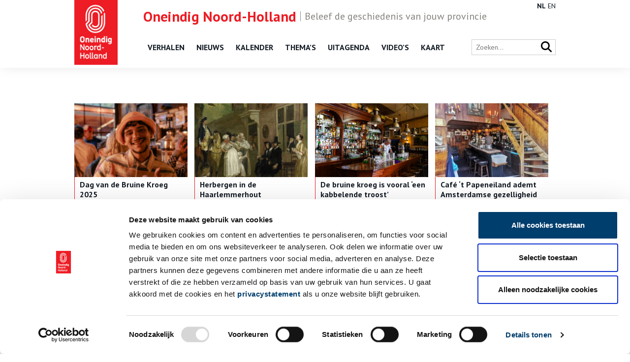

--- FILE ---
content_type: text/html; charset=UTF-8
request_url: https://onh.nl/tag/cafe
body_size: 7889
content:
<!DOCTYPE html>
<html class="no-js" lang="nl">
<head>
	<meta charset="UTF-8">
	<meta http-equiv="X-UA-Compatible" content="IE=edge">
	

	<meta name="viewport" content="width=device-width, initial-scale=1">

	<link href="//fonts.googleapis.com/css?family=Exo+2:400,600" rel="stylesheet">
	<link href="//fonts.googleapis.com/css?family=PT+Sans:400,700" rel="stylesheet">

	<link href="https://cdnjs.cloudflare.com/ajax/libs/font-awesome/6.7.2/css/all.min.css" rel="stylesheet">
	<link rel="shortcut icon" href="/app/themes/innl/images/favicon.png">

	<!-- Google Tag Manager -->
	<script>(function(w,d,s,l,i){w[l]=w[l]||[];w[l].push({'gtm.start':
				new Date().getTime(),event:'gtm.js'});var f=d.getElementsByTagName(s)[0],
			j=d.createElement(s),dl=l!='dataLayer'?'&l='+l:'';j.async=true;j.src=
			'https://www.googletagmanager.com/gtm.js?id='+i+dl;f.parentNode.insertBefore(j,f);
		})(window,document,'script','dataLayer','GTM-57S88Z2');</script>
	<!-- End Google Tag Manager -->

	<script>
		window.dataLayer = window.dataLayer || [];
		function gtag(){dataLayer.push(arguments);}
	</script>

	<script type="text/javascript" data-cookieconsent="ignore">
	window.dataLayer = window.dataLayer || [];

	function gtag() {
		dataLayer.push(arguments);
	}

	gtag("consent", "default", {
		ad_personalization: "denied",
		ad_storage: "denied",
		ad_user_data: "denied",
		analytics_storage: "denied",
		functionality_storage: "denied",
		personalization_storage: "denied",
		security_storage: "granted",
		wait_for_update: 500,
	});
	gtag("set", "ads_data_redaction", true);
	</script>
<script type="text/javascript"
		id="Cookiebot"
		src="https://consent.cookiebot.com/uc.js"
		data-implementation="wp"
		data-cbid="4a5b0c98-3faa-4443-9a1f-d268bf919b6b"
							data-blockingmode="auto"
	></script>
<meta name='robots' content='index, follow, max-image-preview:large, max-snippet:-1, max-video-preview:-1' />
	<style>img:is([sizes="auto" i], [sizes^="auto," i]) { contain-intrinsic-size: 3000px 1500px }</style>
	
	<!-- This site is optimized with the Yoast SEO plugin v26.1.1 - https://yoast.com/wordpress/plugins/seo/ -->
	<title>café Archives - ONH</title>
	<link rel="canonical" href="https://onh.nl/tag/cafe" />
	<meta property="og:locale" content="nl_NL" />
	<meta property="og:type" content="article" />
	<meta property="og:title" content="café Archives - ONH" />
	<meta property="og:url" content="https://onh.nl/tag/cafe" />
	<meta property="og:site_name" content="ONH" />
	<meta name="twitter:card" content="summary_large_image" />
	<script type="application/ld+json" class="yoast-schema-graph">{"@context":"https://schema.org","@graph":[{"@type":"CollectionPage","@id":"https://onh.nl/tag/cafe","url":"https://onh.nl/tag/cafe","name":"café Archives - ONH","isPartOf":{"@id":"https://onh.nl/#website"},"primaryImageOfPage":{"@id":"https://onh.nl/tag/cafe#primaryimage"},"image":{"@id":"https://onh.nl/tag/cafe#primaryimage"},"thumbnailUrl":"https://onh.nl/app/uploads/2025/09/DSC07777.jpg","breadcrumb":{"@id":"https://onh.nl/tag/cafe#breadcrumb"},"inLanguage":"nl"},{"@type":"ImageObject","inLanguage":"nl","@id":"https://onh.nl/tag/cafe#primaryimage","url":"https://onh.nl/app/uploads/2025/09/DSC07777.jpg","contentUrl":"https://onh.nl/app/uploads/2025/09/DSC07777.jpg","width":1365,"height":2048},{"@type":"BreadcrumbList","@id":"https://onh.nl/tag/cafe#breadcrumb","itemListElement":[{"@type":"ListItem","position":1,"name":"Home","item":"https://onh.nl/"},{"@type":"ListItem","position":2,"name":"café"}]},{"@type":"WebSite","@id":"https://onh.nl/#website","url":"https://onh.nl/","name":"ONH","description":"","potentialAction":[{"@type":"SearchAction","target":{"@type":"EntryPoint","urlTemplate":"https://onh.nl/?s={search_term_string}"},"query-input":{"@type":"PropertyValueSpecification","valueRequired":true,"valueName":"search_term_string"}}],"inLanguage":"nl"}]}</script>
	<!-- / Yoast SEO plugin. -->


<style id='classic-theme-styles-inline-css'>
/*! This file is auto-generated */
.wp-block-button__link{color:#fff;background-color:#32373c;border-radius:9999px;box-shadow:none;text-decoration:none;padding:calc(.667em + 2px) calc(1.333em + 2px);font-size:1.125em}.wp-block-file__button{background:#32373c;color:#fff;text-decoration:none}
</style>
<link rel='stylesheet' id='twenty20-css' href='https://onh.nl/app/plugins/twenty20/assets/css/twenty20.css?ver=2.0.4' media='all' />
<link rel='stylesheet' id='wp-pagenavi-css' href='https://onh.nl/app/plugins/wp-pagenavi/pagenavi-css.css?ver=2.70' media='all' />
<link rel='stylesheet' id='app.css-css' href='https://onh.nl/app/themes/innl/public/app.1dc4d9.css?ver=6.8.3' media='all' />
<script src="https://onh.nl/app/themes/innl/resources/assets/js/jquery-3.5.1.min.js?ver=3.5.1" id="jquery-js"></script>
<script src="https://onh.nl/app/themes/innl/resources/assets/js/bootstrap.bundle.min.js?ver=5.3.3" id="bootstrap-js"></script>
<script src="https://onh.nl/app/themes/innl/resources/assets/js/slick.min.js?ver=1.8.1" id="slick-js"></script>
<script src="https://onh.nl/app/themes/innl/resources/assets/js/cookiebot.js?ver=1.0.0" id="cookiebot-js"></script>
<script src="https://onh.nl/app/themes/innl/public/app.a63780.js?ver=6.8.3" id="app.js-js"></script>
<script src="https://onh.nl/app/themes/innl/public/runtime.5fcba4.js?ver=6.8.3" id="runtime.js-js"></script>
<link rel="https://api.w.org/" href="https://onh.nl/wp-json/" /><link rel="alternate" title="JSON" type="application/json" href="https://onh.nl/wp-json/wp/v2/tags/3714" />
	<meta name="google-site-verification" content="nFk60xfN6FN-ALKZDEOM90w2vAo9fOsQ3Zv2kfTZ4XA">
</head>

<body class="archive tag tag-cafe tag-3714 wp-theme-innl">
<!-- Google Tag Manager (noscript) -->
<noscript><iframe src="https://www.googletagmanager.com/ns.html?id=GTM-57S88Z2"
                  height="0" width="0" style="display:none;visibility:hidden"></iframe></noscript>
<!-- End Google Tag Manager (noscript) -->

	<header class="header">
		<div class="header-upheader">
			<span><span class="name">Oneindig Noord-Holland</span>Beleef de geschiedenis van jouw provincie</span>
		</div>
		<div class="header-nav">
			<div class="container">
				<div class="logo">
					<a href="https://onh.nl/">
						<img src="/app/themes/innl/images/onh-logo.jpg" alt="ONH" class="header-logo-img">
					</a>
				</div>
				<nav class="main-menu">
					<button class="mobile-menu" tabindex="7">
						<i class="fa fa-bars" aria-hidden="true"></i>
					</button>
					<button class="close-menu" tabindex="8">
						<i class="fa fa-times" aria-hidden="true"></i>
					</button>
					<div class="menu-header-menu-container"><ul id="menu-header-menu" class="menu"><li id="menu-item-10424" class="menu-item menu-item-type-custom menu-item-object-custom menu-item-10424"><a href="/verhaal">Verhalen</a></li>
<li id="menu-item-10422" class="menu-item menu-item-type-custom menu-item-object-custom menu-item-10422"><a href="/nieuws">Nieuws</a></li>
<li id="menu-item-31879" class="menu-item menu-item-type-post_type_archive menu-item-object-kalender menu-item-31879"><a href="https://onh.nl/on-this-day">Kalender</a></li>
<li id="menu-item-10423" class="menu-item menu-item-type-custom menu-item-object-custom menu-item-10423"><a href="https://onh.nl/themas">Thema&#8217;s</a></li>
<li id="menu-item-10425" class="menu-item menu-item-type-custom menu-item-object-custom menu-item-10425"><a href="/activiteit">Uitagenda</a></li>
<li id="menu-item-23787" class="menu-item menu-item-type-custom menu-item-object-custom menu-item-23787"><a href="/video">Video&#8217;s</a></li>
<li id="menu-item-35335" class="menu-item menu-item-type-post_type menu-item-object-page menu-item-35335"><a href="https://onh.nl/kaart">Kaart</a></li>
</ul></div>				</nav>

				<div class="language">
					<div class="gtranslate_wrapper" id="gt-wrapper-12524837"></div>				</div>

				<div class="right">
					<div class="search-bar">
						<form action="/zoeken" method="get">
							<input type="text" name="fwp_search" placeholder="Zoeken..." id="search" autocomplete="off">

							<button type="submit" class="search-icon">
								<i class="fa fa-search" aria-hidden="true"></i>
							</button>
						</form>
					</div>
				</div>
			</div>
		</div>
	</header>

	<main>
<div class="row content">
	<div class="container">

		<div class="main">
			<div class="title">
				<h1></h1>
			</div>

			<div class="items">
				<!--fwp-loop-->
					<article>
						<a href="https://onh.nl/nieuws/dag-van-de-bruine-kroeg-2025">
															<div class="featured" style="background-image: url(
								https://onh.nl/app/uploads/2025/09/DSC07777-200x300.jpg);"></div>
													</a>

						<div class="text">
							<time datetime="2025-09-27"></time>
							<h3><a href="https://onh.nl/nieuws/dag-van-de-bruine-kroeg-2025">Dag van de Bruine Kroeg 2025</a></h3>
							<p>Zaterdag 4 oktober vieren wij opnieuw de Dag van de Bruine Kroeg in Amsterdam. Op deze dag wordt het traditionele bruine café in het zonnetje gezet. Een groot aantal cafés doen dit jaar weer mee en in veel cafés wordt iets extra’s georganiseerd. Zoals een muziekoptreden, een jeneverproeverij of een borrelhap van het huis. Het beleven en vieren van het unieke karakter van de bruine kroeg staat op deze dag voorop. </p>
							<a href="https://onh.nl/nieuws/dag-van-de-bruine-kroeg-2025" class="readmore">></a>

															<span class="read_time"><img src="/app/themes/innl/images/book.svg" alt="Book"> 1 min</span>
													</div>
					</article>
									<article>
						<a href="https://onh.nl/verhaal/herbergen-in-de-haarlemmerhout">
															<div class="featured" style="background-image: url(
								https://onh.nl/app/uploads/2025/08/SK-A-4089-banner-300x256.jpg);"></div>
													</a>

						<div class="text">
							<time datetime="2025-08-18"></time>
							<h3><a href="https://onh.nl/verhaal/herbergen-in-de-haarlemmerhout">Herbergen in de Haarlemmerhout</a></h3>
							<p>Eeuwenlang was de Haarlemmerhout een toeristische trekpleister. Haarlemmers en Amsterdammers van alle rangen en standen reisden naar het stadsbos om te wandelen en te recreëren. Maar zoals dichter Willem Kloos (1859-1938) zei: “Ik hou van de natuur maar ik moet er wel iets te drinken bij hebben.” Rondom de Hout zaten talloze kroegen en herbergen, waar het er dikwijls ruw aan toe ging. Van het Dronkenhuisje tot het Bokje, de een nog beruchter dan de ander.</p>
							<a href="https://onh.nl/verhaal/herbergen-in-de-haarlemmerhout" class="readmore">></a>

													</div>
					</article>
									<article>
						<a href="https://onh.nl/verhaal/de-bruine-kroeg-in-amsterdam">
															<div class="featured" style="background-image: url(
								https://onh.nl/app/uploads/2024/10/afb-6-1-300x200.jpg);"></div>
													</a>

						<div class="text">
							<time datetime="2024-11-07"></time>
							<h3><a href="https://onh.nl/verhaal/de-bruine-kroeg-in-amsterdam">De bruine kroeg is vooral &#8216;een kabbelende troost&#8217;</a></h3>
							<p>Bruine kroegen in Amsterdam fungeren vaak als een tweede huiskamer, waar je met wildvreemden een praatje kunt maken. En als ze dan ook nog gekookte eitjes op de bar hebben staan, en zelf hun  gehaktballetjes draaien, dan kan er niks meer misgaan.</p>
							<a href="https://onh.nl/verhaal/de-bruine-kroeg-in-amsterdam" class="readmore">></a>

													</div>
					</article>
									<article>
						<a href="https://onh.nl/verhaal/cafe-t-papeneiland-ademt-amsterdamse-gezelligheid">
															<div class="featured" style="background-image: url(
								https://onh.nl/app/uploads/2024/10/IMG_20240830_120816-1-300x225.jpg);"></div>
													</a>

						<div class="text">
							<time datetime="2024-09-30"></time>
							<h3><a href="https://onh.nl/verhaal/cafe-t-papeneiland-ademt-amsterdamse-gezelligheid">Café ‘t Papeneiland ademt Amsterdamse gezelligheid</a></h3>
							<p>Café ‘t Papeneiland, een van de laatste authentieke bruine kroegen van Amsterdam, ademt ouderwetse gezelligheid. Hun appeltaart is zó legendarisch dat zelfs de Amerikaanse oud-president Bill Clinton hem geproefd heeft – en er vervolgens een hele taart van meenam naar zijn hotel. Maar het zijn niet alleen de smaken die dit café bijzonder maken. De sfeer is onmiskenbaar Amsterdams, net als de leus boven de bar: ‘Alle dagen dronken is ook een geregeld leven’. Dat valt natuurlijk niet te betwisten.</p>
							<a href="https://onh.nl/verhaal/cafe-t-papeneiland-ademt-amsterdamse-gezelligheid" class="readmore">></a>

													</div>
					</article>
									<article>
						<a href="https://onh.nl/verhaal/binnenkijker-stolpboerderij-in-schoorldam">
															<div class="featured" style="background-image: url(
								https://onh.nl/app/uploads/2023/08/binnenkijker-110-24-300x239.jpg);"></div>
													</a>

						<div class="text">
							<time datetime="2023-08-10"></time>
							<h3><a href="https://onh.nl/verhaal/binnenkijker-stolpboerderij-in-schoorldam">Binnenkijker: stolpboerderij in Schoorldam</a></h3>
							<p>Voor de serie ‘Binnenkijker’ van Boerderijenstichting Noord-Holland gaat agrarisch erfgoed specialist Anna Groentjes op bezoek bij bijzondere stolpboerderijen. Trotse eigenaren vertellen haar alles over de geschiedenis en het interieur van de stolp. De interieurs verschillen nog meer van elkaar dan de buitenkanten. Bij woonboerderijen zien we de zoektocht naar het toepassen van nieuwe functies, op basis van de oorspronkelijke indeling. Deze keer reist Anna samen met Mart Groentjes af naar een stolpboerderij aan de Westfriesedijk in Schoorldam.</p>
							<a href="https://onh.nl/verhaal/binnenkijker-stolpboerderij-in-schoorldam" class="readmore">></a>

													</div>
					</article>
									<article>
						<a href="https://onh.nl/verhaal/inclusie-en-diversiteit-zitten-in-de-aard-van-de-zeedijk">
															<div class="featured" style="background-image: url(
								https://onh.nl/app/uploads/2022/06/IMG_9058-300x300.jpg);"></div>
													</a>

						<div class="text">
							<time datetime="2022-06-09"></time>
							<h3><a href="https://onh.nl/verhaal/inclusie-en-diversiteit-zitten-in-de-aard-van-de-zeedijk">‘Inclusie en diversiteit zitten in de aard van de Zeedijk’</a></h3>
							<p>Het oudste gayvriendelijke café van Amsterdam is dicht. Maar niet voor lang, als het aan de nieuwe stichting Café ’t Mandje ligt. </p>
							<a href="https://onh.nl/verhaal/inclusie-en-diversiteit-zitten-in-de-aard-van-de-zeedijk" class="readmore">></a>

													</div>
					</article>
									<article>
						<a href="https://onh.nl/verhaal/met-de-stoomboot-naar-het-panorama-in-de-plantage">
															<div class="featured" style="background-image: url(
								https://onh.nl/app/uploads/2021/05/PBKD00161000007-e1620058252814-300x189.jpg);"></div>
													</a>

						<div class="text">
							<time datetime="2021-05-05"></time>
							<h3><a href="https://onh.nl/verhaal/met-de-stoomboot-naar-het-panorama-in-de-plantage">Met de stoomboot naar het Panorama in de Plantage</a></h3>
							<p>Nog even en we kunnen weer vrij reizen, zoals we dat 125 jaar geleden ook al konden. Toen reisde je nog met de stoomboot en kon je attracties bezoeken over het leven van Jezus Christus.</p>
							<a href="https://onh.nl/verhaal/met-de-stoomboot-naar-het-panorama-in-de-plantage" class="readmore">></a>

													</div>
					</article>
									<article>
						<a href="https://onh.nl/verhaal/in-cafe-scheltema-ben-je-iemand">
															<div class="featured" style="background-image: url(
								https://onh.nl/app/uploads/2021/04/IMG_1200-300x237.jpg);"></div>
													</a>

						<div class="text">
							<time datetime="2021-04-28"></time>
							<h3><a href="https://onh.nl/verhaal/in-cafe-scheltema-ben-je-iemand">In café Scheltema bén je iemand</a></h3>
							<p>Coronatijden. Achter de Dam in Amsterdam is het stil bij café Scheltema. Eén voordeel, de normaal drukbezette uitbaters Joke en Wim hebben nu alle tijd om te vertellen over het beruchte verleden van het café en wat Scheltema in hun ogen zo essentieel maakt. “Je bént iemand als je hierbinnen komt.” </p>
							<a href="https://onh.nl/verhaal/in-cafe-scheltema-ben-je-iemand" class="readmore">></a>

													</div>
					</article>
									<article>
						<a href="https://onh.nl/verhaal/damesorkesten-en-ander-cafevermaak-anno-1900">
															<div class="featured" style="background-image: url(
								https://onh.nl/app/uploads/2021/04/010094000002-300x219.jpg);"></div>
													</a>

						<div class="text">
							<time datetime="2021-04-02"></time>
							<h3><a href="https://onh.nl/verhaal/damesorkesten-en-ander-cafevermaak-anno-1900">Damesorkesten en ander cafévermaak anno 1900</a></h3>
							<p>Damesorkesten in Schots, Volendams of Zeeuws kostuum, orgeldraaiers die door oom agent worden belaagd en ‘brutale’ Engelse matrozen: de horeca van begin 1900 is allerminst saai.</p>
							<a href="https://onh.nl/verhaal/damesorkesten-en-ander-cafevermaak-anno-1900" class="readmore">></a>

													</div>
					</article>
									<article>
						<a href="https://onh.nl/verhaal/heel-holland-snuift-de-cocainegekte-van-de-jaren-20">
															<div class="featured" style="background-image: url(
								https://onh.nl/app/uploads/2020/03/cc7ac8acb1a1e522dd6c7ab43eb09833-300x223.jpg);"></div>
													</a>

						<div class="text">
							<time datetime="2020-03-05"></time>
							<h3><a href="https://onh.nl/verhaal/heel-holland-snuift-de-cocainegekte-van-de-jaren-20">Heel Holland snuift: de cocaïnegekte van de jaren &#8217;20</a></h3>
							<p>De roerige jaren twintig van de vorige eeuw kunnen gezien worden als de bakermat van de moderne cultuur. Het decennium staat bekend om zijn wilde uitgaansleven. Uitgaansgelegenheden als de bioscoop, het cabaret en het (muziek)café schoten als paddenstoelen uit de grond. Bij deze veranderde ‘vermaakcultuur’ raakte ook het gebruik van verdovende middelen als opium, morfine, heroïne en cocaïne in zwang.</p>
							<a href="https://onh.nl/verhaal/heel-holland-snuift-de-cocainegekte-van-de-jaren-20" class="readmore">></a>

													</div>
					</article>
									<article>
						<a href="https://onh.nl/verhaal/de-taal-van-t-vieze-volcxken">
															<div class="featured" style="background-image: url(
								https://onh.nl/app/uploads/2011/07/TV-spel_KRO_t_Schaep_met_de_vijf_pooten_2e_aflevering._Piet_Romer_aan_de_tapka_Bestanddeelnr_922-9829-300x199.jpg);"></div>
													</a>

						<div class="text">
							<time datetime="2011-07-21"></time>
							<h3><a href="https://onh.nl/verhaal/de-taal-van-t-vieze-volcxken">De taal van ’t vieze volcxken</a></h3>
							<p>Het aantal geboren Amsterdammers in de stad daalt en het opleidingsniveau stijgt. Het plat Amsterdams wordt daardoor steeds minder gesproken. Maar iedereen herkent het nog, al is het maar van het Jordaanfestival of een lied van André Hazes. Het volkse Amsterdams heeft niet altijd zo geklonken, vele invloeden van buiten gaven de stadstaal vorm. Zo was de invloed van immigranten uit de Zuidelijke Nederlanden en uit de Duitse gebieden in de zeventiende eeuw aanzienlijk.</p>
							<a href="https://onh.nl/verhaal/de-taal-van-t-vieze-volcxken" class="readmore">></a>

													</div>
					</article>
									<article>
						<a href="https://onh.nl/verhaal/het-mandje">
															<div class="featured" style="background-image: url(
								https://onh.nl/app/uploads/2011/03/mandje_foto_2.jpg16EF677DE7332433EEACAF3C4CE219FA-300x200.jpg);"></div>
													</a>

						<div class="text">
							<time datetime="2011-03-24"></time>
							<h3><a href="https://onh.nl/verhaal/het-mandje">Café &#8217;t Mandje</a></h3>
							<p>In 1927 nam de 25-jarige Bet van Beeren (1902-1967) het café van haar oom over en doopte het om tot Café ’t Mandje. Het café werd een plek waar men zichzelf kon zijn, in een tijd waarin homoseksualiteit nog taboe was. </p>
							<a href="https://onh.nl/verhaal/het-mandje" class="readmore">></a>

													</div>
					</article>
									<article>
						<a href="https://onh.nl/verhaal/brinkmann-ondergang-van-een-imperium">
															<div class="featured" style="background-image: url(
								https://onh.nl/app/uploads/2010/12/30A17240-FB8F-11DF-9E4D-523BC2E286E2_0-300x220.jpg);"></div>
													</a>

						<div class="text">
							<time datetime="2010-12-11"></time>
							<h3><a href="https://onh.nl/verhaal/brinkmann-ondergang-van-een-imperium">Grand Café Brinkmann: ondergang van een imperium</a></h3>
							<p>Het Grand Café aan de Grote Markt en de daar achter liggende Passage dragen nog wel de naam, maar het oude &#8216;Brinkmann&#8217; sloot al meer dan dertig jaar geleden voorgoed zijn deuren. Het was het treurig slot van een fameus stuk Haarlemse horecageschiedenis. Het originele horeca-etablissement was tot ver buiten Haarlem bekend. </p>
							<a href="https://onh.nl/verhaal/brinkmann-ondergang-van-een-imperium" class="readmore">></a>

													</div>
					</article>
							</div>

			<div class="pagination">
							</div>
		</div>
	</div>
</div>
		</main>

		<footer class="footer">
			<div class="container">

				<div class="logo">
					<a href="https://onh.nl/">
						<img src="/app/themes/innl/images/onh-logo.jpg" alt="ONH" class="header-logo-img">
					</a>
				</div>

				<div class="footer__content">
						<div class="col">
							<div class="menu-footer_left-container"><ul id="menu-footer_left" class="menu"><li id="menu-item-24046" class="menu-item menu-item-type-custom menu-item-object-custom menu-item-24046"><a href="/verhaal">Verhalen</a></li>
<li id="menu-item-24045" class="menu-item menu-item-type-custom menu-item-object-custom menu-item-24045"><a href="/nieuws">Nieuws</a></li>
<li id="menu-item-31878" class="menu-item menu-item-type-post_type_archive menu-item-object-kalender menu-item-31878"><a href="https://onh.nl/on-this-day">Kalender</a></li>
<li id="menu-item-27305" class="menu-item menu-item-type-post_type menu-item-object-page menu-item-27305"><a href="https://onh.nl/themas">Thema&#8217;s</a></li>
<li id="menu-item-24047" class="menu-item menu-item-type-custom menu-item-object-custom menu-item-24047"><a href="/activiteit">Activiteiten</a></li>
<li id="menu-item-27306" class="menu-item menu-item-type-post_type_archive menu-item-object-video menu-item-27306"><a href="https://onh.nl/video">Video&#8217;s</a></li>
</ul></div>						</div>

						<div class="col">
                            <div class="menu-footer_center-container"><ul id="menu-footer_center" class="menu"><li id="menu-item-24049" class="menu-item menu-item-type-post_type menu-item-object-page menu-item-24049"><a href="https://onh.nl/over">Over ons</a></li>
<li id="menu-item-24051" class="menu-item menu-item-type-post_type menu-item-object-page menu-item-24051"><a href="https://onh.nl/contact">Contact</a></li>
<li id="menu-item-39513" class="menu-item menu-item-type-post_type menu-item-object-page menu-item-39513"><a href="https://onh.nl/nieuwsbrief">Nieuwsbrief</a></li>
<li id="menu-item-27136" class="menu-item menu-item-type-post_type menu-item-object-page menu-item-27136"><a href="https://onh.nl/disclaimer">Disclaimer</a></li>
<li id="menu-item-27304" class="menu-item menu-item-type-post_type menu-item-object-page menu-item-27304"><a href="https://onh.nl/privacy">Privacy</a></li>
<li id="menu-item-34054" class="menu-item menu-item-type-post_type menu-item-object-page menu-item-34054"><a href="https://onh.nl/toegankelijkheid">Toegankelijkheid</a></li>
</ul></div>						</div>

						<div class="col social">
                            <p>Volg ONH op social media</p>
							<a href="https://www.facebook.com/OneindigNH" target="_blank" rel="nofollow"><i class="fa-brands fa-facebook-f" aria-hidden="true"></i></a>
							<a href="https://x.com/Oneindig_NH" target="_blank" rel="nofollow"><i class="fa-brands fa-x-twitter" aria-hidden="true"></i></a>
							<a href="https://www.instagram.com/oneindignoordholland/" target="_blank" rel="nofollow"><i class="fa-brands fa-instagram" aria-hidden="true"></i></a>
							<a href="https://www.youtube.com/@oneindignoord-holland6720" target="_blank" rel="nofollow"><i class="fa-brands fa-youtube" aria-hidden="true"></i></a>
						</div>
				</div>

				<div class="footer__bottom">
					<div class="copyright">
						&copy; ONH | 2026					</div>

					<div class="logos">
						<a href="https://www.noord-holland.nl/" target="_blank">
							<img src="/app/themes/innl/images/logo-provincie-nh.svg" alt="Provincie NH">
						</a>
					</div>
				</div>
			</div>
		</footer>
		<script type="speculationrules">
{"prefetch":[{"source":"document","where":{"and":[{"href_matches":"\/*"},{"not":{"href_matches":["\/wp\/wp-*.php","\/wp\/wp-admin\/*","\/app\/uploads\/*","\/app\/*","\/app\/plugins\/*","\/app\/themes\/innl\/*","\/*\\?(.+)"]}},{"not":{"selector_matches":"a[rel~=\"nofollow\"]"}},{"not":{"selector_matches":".no-prefetch, .no-prefetch a"}}]},"eagerness":"conservative"}]}
</script>
<script src="https://onh.nl/app/plugins/twenty20/assets/js/jquery.event.move.js?ver=2.0.4" id="twenty20-eventmove-js"></script>
<script src="https://onh.nl/app/plugins/twenty20/assets/js/jquery.twenty20.js?ver=2.0.4" id="twenty20-js"></script>
<script id="twenty20-js-after">
jQuery(function($) {
      // Re-init any uninitialized containers
      function checkUninitialized() {
        $(".twentytwenty-container:not([data-twenty20-init])").each(function() {
          var $container = $(this);
          if($container.find("img").length === 2) {
            $container.trigger("twenty20-init");
          }
        });
      }
      
      // Check periodically for the first few seconds
      var checkInterval = setInterval(checkUninitialized, 500);
      setTimeout(function() {
        clearInterval(checkInterval);
      }, 5000);
    });
</script>
<script id="gt_widget_script_12524837-js-before">
window.gtranslateSettings = /* document.write */ window.gtranslateSettings || {};window.gtranslateSettings['12524837'] = {"default_language":"nl","languages":["nl","en"],"url_structure":"none","wrapper_selector":"#gt-wrapper-12524837","horizontal_position":"inline","flags_location":"\/app\/plugins\/gtranslate\/flags\/"};
</script><script src="https://onh.nl/app/plugins/gtranslate/js/lc.js?ver=6.8.3" data-no-optimize="1" data-no-minify="1" data-gt-orig-url="/tag/cafe" data-gt-orig-domain="onh.nl" data-gt-widget-id="12524837" defer></script>	</body>
</html>
